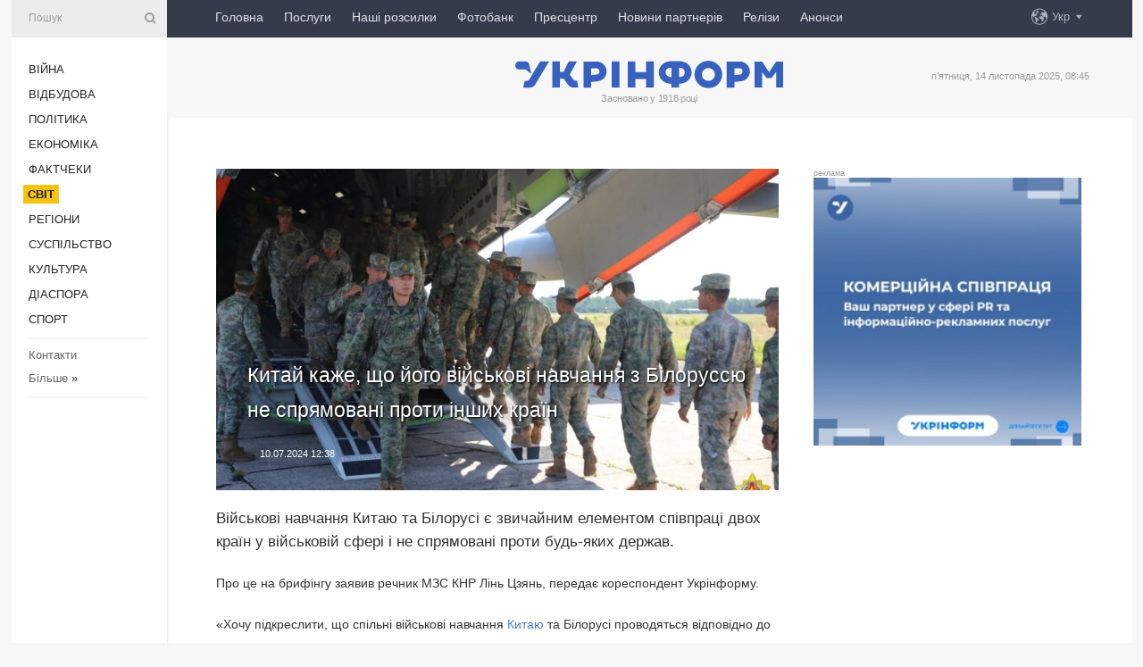

--- FILE ---
content_type: text/html; charset=UTF-8
request_url: https://www.ukrinform.ua/rubric-world/3883809-kitaj-kaze-so-jogo-vijskovi-navcanna-z-bilorussu-ne-spramovani-proti-insih-krain.html?utm_source=week.news&utm_medium=referral&utm_campaign=week.news&utm_content=rss
body_size: 8651
content:
<!DOCTYPE html>
<html lang="uk">
<head>
    <title>Китай каже, що його військові навчання з Білоруссю не спрямовані проти інших країн</title>
    <meta name="viewport" content="width=device-width, initial-scale=1"/>
    <meta name="description" content="Військові навчання Китаю та Білорусі є звичайним елементом співпраці двох країн у військовій сфері і не спрямовані проти будь-яких держав. — Укрінформ."/>
    <meta name="theme-color" content="#353b4b">
    <meta name="csrf-token" content="v7xgTUnegU5e8457h77bkTFHjqy9aliwugYjbZ2Q">

        
    <meta property="og:title" content="Китай каже, що його військові навчання з Білоруссю не спрямовані проти інших країн"/>
    <meta property="og:url" content="https://www.ukrinform.ua/rubric-world/3883809-kitaj-kaze-so-jogo-vijskovi-navcanna-z-bilorussu-ne-spramovani-proti-insih-krain.html"/>
    <meta property="og:type" content="article"/>
    <meta property="og:description" content="Військові навчання Китаю та Білорусі є звичайним елементом співпраці двох країн у військовій сфері і не спрямовані проти будь-яких держав. — Укрінформ."/>
    <meta property="og:image" content="https://static.ukrinform.com/photos/2024_07/thumb_files/630_360_1720270892-242.jpg"/>
    <meta property="og:image:width" content="630"/>
    <meta property="og:image:height" content="360"/>
    <meta property="fb:pages" content="Військові навчання Китаю та Білорусі є звичайним елементом співпраці двох країн у військовій сфері і не спрямовані проти будь-яких держав. — Укрінформ."/>
    <meta name="twitter:card" content="summary_large_image"/>
    <meta name="twitter:site" content="@ukrinform"/>
    <meta name="twitter:title" content="Китай каже, що його військові навчання з Білоруссю не спрямовані проти інших країн"/>
    <meta name="twitter:description" content="Військові навчання Китаю та Білорусі є звичайним елементом співпраці двох країн у військовій сфері і не спрямовані проти будь-яких держав. — Укрінформ.">
    <meta name="twitter:creator" content="@ukrinform"/>
    <meta name="twitter:image:src" content="https://static.ukrinform.com/photos/2024_07/thumb_files/630_360_1720270892-242.jpg"/>
    <meta name="twitter:domain" content="https://www.ukrinform.ua"/>
    <meta name="google-site-verification" content="FGbmYpgpRTh8QKBezl6X3OkUgKMHS8L_03VLM4ojn00"/>
    <meta name="yandex-verification" content="9e3226241b67dee1"/>

    <link type="text/css" rel="stylesheet" href="https://www.ukrinform.ua/css/index.css?v.0.1"/>

        <link rel="amphtml" href="https://www.ukrinform.ua/amp/rubric-world/3883809-kitaj-kaze-so-jogo-vijskovi-navcanna-z-bilorussu-ne-spramovani-proti-insih-krain.html?utm_source=week.news&amp;utm_medium=referral&amp;utm_campaign=week.news&amp;utm_content=rss">
        
        <link rel="alternate" type="application/rss+xml" title="Укрінформ - актуальні новини України та світу RSS" href="https://www.ukrinform.ua/rss/block-lastnews"/>
            <link rel="canonical" href="https://www.ukrinform.ua/rubric-world/3883809-kitaj-kaze-so-jogo-vijskovi-navcanna-z-bilorussu-ne-spramovani-proti-insih-krain.html">
        <link rel="shortcut icon" href="https://www.ukrinform.ua/img/favicon.ico"/>

    <link rel='dns-prefetch' href='//www.google.com'/>
    <link rel='dns-prefetch' href='//www.google-analytics.com'/>
    <link rel='dns-prefetch' href='//pagead2.googlesyndication.com'/>
    <link rel="apple-touch-icon" href="https://www.ukrinform.ua/img/touch-icon-iphone.png">
    <link rel="apple-touch-icon" sizes="76x76" href="https://www.ukrinform.ua/img/touch-icon-ipad.png">
    <link rel="apple-touch-icon" sizes="120x120" href="https://www.ukrinform.ua/img/touch-icon-iphone-retina.png">
    <link rel="apple-touch-icon" sizes="152x152" href="https://www.ukrinform.ua/img/touch-icon-ipad-retina.png">

        <link rel="alternate" href="https://www.ukrinform.ua" hreflang="uk" />
        <link rel="alternate" href="https://www.ukrinform.ru" hreflang="ru" />
        <link rel="alternate" href="https://www.ukrinform.net" hreflang="en" />
        <link rel="alternate" href="https://www.ukrinform.es" hreflang="es" />
        <link rel="alternate" href="https://www.ukrinform.de" hreflang="de" />
        <link rel="alternate" href="https://www.ukrinform.org" hreflang="ch" />
        <link rel="alternate" href="https://www.ukrinform.fr" hreflang="fr" />
        <link rel="alternate" href="https://www.ukrinform.jp" hreflang="ja" />
        <link rel="alternate" href="https://www.ukrinform.pl" hreflang="pl" />
    
                                <script type="application/ld+json">
{
    "@context": "http://schema.org",
    "@type": "NewsArticle",
    "mainEntityOfPage": {
        "@type": "WebPage",
        "@id": "https://www.ukrinform.ua/rubric-world/3883809-kitaj-kaze-so-jogo-vijskovi-navcanna-z-bilorussu-ne-spramovani-proti-insih-krain.html"
    },
    "headline": "Китай каже, що його військові навчання з Білоруссю не спрямовані проти інших країн",
    "image": [
        "https://static.ukrinform.com/photos/2024_07/thumb_files/630_360_1720270892-242.jpg"
    ],
    "datePublished": "2024-07-10T12:38:25+03:00",
    "dateModified": "2024-07-10T12:38:25+03:00",
    "author": {
        "@type": "Person",
        "name": "Ukrinform"
    },
    "publisher": {
        "@type": "Organization",
        "name": "Укрінформ",
        "sameAs": [
             "https://www.facebook.com/Ukrinform?fref=ts",
            "https://twitter.com/UKRINFORM",
            "https://www.instagram.com/ukrinform/",
            "https://www.youtube.com/user/UkrinformTV",
            "https://telegram.me/ukrinform_news",
            "https://www.pinterest.com/ukrinform/",
            "https://www.tiktok.com/@ukrinform.official|"
        ],
        "logo": {
            "@type": "ImageObject",
            "url": "https://www.ukrinform.ua/img/logo_ukr.svg"
        }
    },
    "description": "Військові навчання Китаю та Білорусі є звичайним елементом співпраці двох країн у військовій сфері і не спрямовані проти будь-яких держав. — Укрінформ."
}


</script>


<script type="application/ld+json">
{
    "@context": "http://schema.org",
    "@type": "BreadcrumbList",
    "itemListElement": [
        {
            "@type": "ListItem",
            "position": 1,
            "item": {
                "@id": "https:",
                "name": "Укрінформ"
            }
        },
        {
            "@type": "ListItem",
            "position": 2,
            "item": {
                "@id": "https://www.ukrinform.ua/rubric-world",
                "name": "Світ"
            }
        },
        {
            "@type": "ListItem",
            "position": 3,
            "item": {
                "@id": "https://www.ukrinform.ua/rubric-world/3883809-kitaj-kaze-so-jogo-vijskovi-navcanna-z-bilorussu-ne-spramovani-proti-insih-krain.html",
                "name": "Китай каже, що його військові навчання з Білоруссю не спрямовані проти інших країн"
            }
        }
    ]
}


</script>
            <script type="application/ld+json">
{
    "@context": "https://schema.org",
    "@type": "WebPage",
    "mainEntityOfPage": {
        "@type": "WebPage",
        "@id": "https://www.ukrinform.ua/rubric-world/3883809-kitaj-kaze-so-jogo-vijskovi-navcanna-z-bilorussu-ne-spramovani-proti-insih-krain.html"
    },
    "headline": "Китай каже, що його військові навчання з Білоруссю не спрямовані проти інших країн",
    "datePublished": "1720604305",
    "dateModified": "1720604305",
    "description": "Військові навчання Китаю та Білорусі є звичайним елементом співпраці двох країн у військовій сфері і не спрямовані проти будь-яких держав. — Укрінформ.",
    "author": {
        "@type": "Person",
        "name": "Ukrinform"
    },
    "publisher": {
        "@type": "Organization",
        "name": "Ukrinform",
        "logo": {
            "@type": "ImageObject",
            "url": "https://www.ukrinform.ua/img/logo_ukr.svg",
            "width": 95,
            "height": 60
        }
    },
    "image": {
        "@type": "ImageObject",
        "url": "https://static.ukrinform.com/photos/2024_07/thumb_files/630_360_1720270892-242.jpg",
        "height": 630,
        "width": 360
    },
    "breadcrumb": {
        "@type": "BreadcrumbList",
        "itemListElement": [
            {
                "@type": "ListItem",
                "position": 1,
                "item": {
                    "@id": "/",
                    "name": "Укрінформ"
                }
            },
            {
                "@type": "ListItem",
                "position": 2,
                "item": {
                    "@id": "https://www.ukrinform.ua/rubric-world",
                    "name": "Світ"
                }
            },
            {
                "@type": "ListItem",
                "position": 3,
                "item": {
                    "@id": "https://www.ukrinform.ua/rubric-world/3883809-kitaj-kaze-so-jogo-vijskovi-navcanna-z-bilorussu-ne-spramovani-proti-insih-krain.html https://www.ukrinform.ua/rubric-world/3883809-kitaj-kaze-so-jogo-vijskovi-navcanna-z-bilorussu-ne-spramovani-proti-insih-krain.html",
                    "name": "Китай каже, що його військові навчання з Білоруссю не спрямовані проти інших країн"
                }
            }
        ]
    }
}




</script>
                
    <!-- Google tag (gtag.js) -->
    <script async src="https://www.googletagmanager.com/gtag/js?id=G-514KHEWV54"></script>
    <script>
        window.dataLayer = window.dataLayer || [];
        function gtag(){dataLayer.push(arguments);}
        gtag('js', new Date());
        gtag('config', 'G-514KHEWV54');
    </script>


    
    <style>
        body {
            font-family: Arial, 'Helvetica Neue', Helvetica, sans-serif;
            color: #222222;
        }
        a { text-decoration: none; color: #000; }
    </style>

            
    </head>

<body class="innerPage newsPage">

<div id="wrapper">
    <div class="greyLine">
        <div></div>
    </div>
    <div id="leftMenu" class="siteMenu">

    <form action="/redirect" method="post" target="_blank">
        <div>
            <input type="hidden" name="type" value="search">
            <input type="hidden" name="_token" value="v7xgTUnegU5e8457h77bkTFHjqy9aliwugYjbZ2Q">
            <input type="text" name="params[query]" placeholder="Пошук" value="" />
            <a href="#"><i class="demo-icon icon-search"></i></a>
        </div>
    </form>

    <nav class="leftMenuBody">
        <ul class="leftMenu">
                            <li><a href="/rubric-ato">Війна</a></li>
                            <li><a href="/rubric-vidbudova">Відбудова</a></li>
                            <li><a href="/rubric-polytics">Політика</a></li>
                            <li><a href="/rubric-economy">Економіка</a></li>
                            <li><a href="/rubric-factcheck">Фактчеки</a></li>
                            <li><a href="/rubric-world"><span>Світ</span></a></li>
                            <li><a href="/rubric-regions">Регіони</a></li>
                            <li><a href="/rubric-society">Суcпільcтво</a></li>
                            <li><a href="/rubric-culture">Культура</a></li>
                            <li><a href="/rubric-diaspora">Діаcпора</a></li>
                            <li><a href="/rubric-sports">Спорт</a></li>
                    </ul>

        <!-- Submenu begin -->
        <div class="submenu">
            <ul class="greyMenu">
                                <li><a href="/block-podcasts">Подкасти</a></li>
                                <li><a href="/block-publications">Публікації</a></li>
                                <li><a href="/block-interview">Інтерв&#039;ю</a></li>
                                <li><a href="/block-photo">Фото</a></li>
                                <li><a href="/block-video">Відео</a></li>
                                <li><a href="/block-blogs">Блоги</a></li>
                                <li><a href="/block-infographics">Інфографіка</a></li>
                                <li><a href="/block-longreads">Лонгріди</a></li>
                                <li><a href="/block-partner">Новини партнерів</a></li>
                                <li><a href="/block-conferences">Конференції</a></li>
                                <li><a href="/block-docs">Офіційні документи</a></li>
                                <li><a href="/block-releases">Релізи</a></li>
                            </ul>
        </div>
        <!-- Submenu end -->

        <ul class="greyMenu">
            <li><a href="/info/contacts.html">Контакти</a></li>
            <li><a class="moreLink" href="#">Більше</a> &raquo;</li>
        </ul>

        <div class="social-media">
                                            <a href="https://www.instagram.com/ukrinform/" target="_blank" title="Instagram Ukrinform"><i class="fa demo-icon faa-tada animated-hover faa-fast instagram"></i></a>
                                                            <a href="https://www.facebook.com/Ukrinform?fref=ts" target="_blank" title="Facebook Ukrinform"><i class="fa demo-icon faa-tada animated-hover faa-fast facebook"></i></a>
                                                            <a href="https://twitter.com/UKRINFORM" target="_blank" title="Ukrinform Twitter X"><i class="fa demo-icon faa-tada animated-hover faa-fast x-twitter"></i></a>
                                                            <a href="https://telegram.me/ukrinform_news" target="_blank" title="Telegram Ukrinform News"><i class="fa demo-icon faa-tada animated-hover faa-fast telegram"></i></a>
                                                            <a href="https://www.tiktok.com/@ukrinform.official" target="_blank" title="Tiktok Ukrinform"><i class="fa demo-icon faa-tada animated-hover faa-fast tiktok"></i></a>
                                    </div>

    </nav>

</div>

    <div id="container">
        <div id="header">
    <div class="topLine">
        <nav class="topLineBody">
            <a class="mobileButton" href="#"><span></span></a>

            <ul class="language">
                <li>
                    <div>
                        <a href="#">Укр</a>
                    </div>
                    <ul>                             
                            <li>
                                <a href="https://www.ukrinform.ua">Укр</a>
                            </li>
                                                                                                                                     
                            <li>
                                <a href="https://www.ukrinform.net">Eng</a>
                            </li>
                                                                                 
                            <li>
                                <a href="https://www.ukrinform.es">Esp</a>
                            </li>
                                                                                 
                            <li>
                                <a href="https://www.ukrinform.de">Deu</a>
                            </li>
                                                                                                                                     
                            <li>
                                <a href="https://www.ukrinform.fr">Fra</a>
                            </li>
                                                                                 
                            <li>
                                <a href="https://www.ukrinform.jp">日本語</a>
                            </li>
                                                                                 
                            <li>
                                <a href="https://www.ukrinform.pl">Pol</a>
                            </li>
                                                                        </ul>
                </li>
            </ul>

            <ul class="mainMenu">
                                    <li >
                                                <a href="https://www.ukrinform.ua"  data-id="">Головна</a>
                    </li>
                                    <li >
                                                <a href="https://www.ukrinform.ua/info/subscribe.html"  target="_blank"
                            data-id="peredplata">Послуги</a>
                    </li>
                                    <li >
                                                <a href="https://www.ukrinform.ua/info/newsletters.html"  data-id="newsletters">Наші розсилки</a>
                    </li>
                                    <li >
                                                <a href="https://photonew.ukrinform.com"  target="_blank"
                            data-id="fotobank">Фотобанк</a>
                    </li>
                                    <li >
                                                <a href="/block-conferences"  target="_blank"
                            data-id="prescentr">Пресцентр</a>
                    </li>
                                    <li >
                                                <a href="https://www.ukrinform.ua/block-partner"  data-id="partner">Новини партнерів</a>
                    </li>
                                    <li >
                                                <a href="https://www.ukrinform.ua/block-releases"  data-id="releases">Релізи</a>
                    </li>
                                    <li >
                                                <a href="https://eventsnew.ukrinform.com/"  target="_blank"
                            data-id="events">Анонси</a>
                    </li>
                            </ul>
        </nav>

        <nav id="mobileMenu" class="siteMenu">

            <form action="//www.ukrinform.ua/redirect" method="post">
                <!-- js loads content here -->
            </form>

            <div class="leftMenuBody">

                <ul class="leftMenu">
                    <!-- js loads content here -->
                </ul>

                <ul class="greyMenu">
                    <!-- js loads content here -->
                </ul>

                <div class="social">
                    <!-- js loads content here -->
                </div>
            </div>
        </nav>
    </div>

    <div class="logo">

        <a href="/" rel="nofollow">
            <img style="width:300px;" src="/img/logo_ukr.svg" alt=""/>
        </a>

        <span class="slogan">Засновано у 1918 році</span>
        <p>п’ятниця, 14 листопада 2025, 08:45</p>

        <div class="mainTopMobileBanner mobileBanner" style="display:none;">
            <div data-name="main_top_mobile">
</div>
        </div>
    </div>
</div>

        <div id="content">

            <div class="banner970">
                <div data-name="int_0_970">
</div>
            </div>

            <div class="newsHolderContainer" data-id="0">

                <div class="innerBlock">

                    <aside class="right">
                        <div class="socialBlockSlide" id="socialBlockSlideId_0">
                            <div data-name="int_scroll">
<p style="margin: 0; color: #9c9c9c; font-size: 9px;">реклама</p>
<!-- баннер int_scroll_ukr -->
<div class="nts-ad nts-ad-h600">
    <div class="UIU_SBR">
               
    <a href="https://www.ukrinform.ua/info/subscribe.html"><img alt="Співпраця з Укрінформом" title="Співпраця з Укрінформом" height="300" src="https://static.ukrinform.com/photos/2025_10/1760343927-233.jpeg" title="" width="300" /></a>  
      
    </div>
</div></div>
                        </div>
                    </aside>

                    <article class="news">
                        <figure>
        <img class="newsImage" src="https://static.ukrinform.com/photos/2024_07/thumb_files/630_360_1720270892-242.jpg" title="Китай каже, що його військові навчання з Білоруссю не спрямовані проти інших країн"
             alt="Китай каже, що його військові навчання з Білоруссю не спрямовані проти інших країн"/>
    </figure>
    <span class="newsGradient"></span>

    <div class="newsPicture">

<header>
    <h1  class="newsTitle">Китай каже, що його військові навчання з Білоруссю не спрямовані проти інших країн</h1>

    <div class="newsMetaBlock">
                
        <div class="newsDate">
            <time datetime="2024-07-10T12:38:25+03:00">10.07.2024 12:38</time>
        </div>

        <div class="newsViews">
                    </div>
        <div class="newsPublisher"><span>Укрінформ</span></div>
    </div>

</header>

</div>
<div class="newsText">
    <div class="newsHeading">Військові навчання Китаю та Білорусі є звичайним елементом співпраці двох країн у військовій сфері і не спрямовані проти будь-яких держав.</div>

    <div>
         
        <p>Про це на брифінгу заявив речник МЗС КНР Лінь Цзянь, передає кореспондент Укрінформу.</p>

<p>&laquo;Хочу підкреслити, що спільні військові навчання <a href="https://www.ukrinform.ua/tag-kitaj" target="_blank">Китаю</a> та Білорусі проводяться відповідно до річного плану співробітництва між двома країнами&raquo;, - сказав Лінь.</p>

<p>За його словами, спільні тренування є звичайною практикою в рамках військової співпраці та обмінів між країнами-партнерами.</p>

<p>&laquo;Дані маневри відповідають міжнародному праву і не спрямовані проти будь-якої третьої країни&raquo;, - наголосив дипломат.</p>

<section class="read"><b>Читайте також: </b><a href="/rubric-world/3882518-do-bilorusi-na-spilni-navcanna-pribuli-kitajski-vijskovi.html" target="_blank">До Білорусі на спільні <b>навчання</b> прибули китайські військові</a></section>

<p>Як повідомляв Укрінформ, на білоруському полігоні &laquo;Брестський&raquo;, що за 2,8 км від кордону з Польщею та 28 км від України,&nbsp;<a href="https://www.ukrinform.ua/rubric-world/3883377-bilorus-ta-kitaj-provodat-vijskovi-navcanna-bila-kordonu-z-polseu.html" target="_blank">розпочалися спільні 11-денні антитерористичні навчання військових Білорусі та Китаю.</a></p>

<p><em>Фото: &laquo;Ваяр&raquo;</em></p>

<p></p>

        
        <div class="afterNewItemMobileBanner mobileBanner" style="display:none;">
            <div data-name="after_news_item_mobile">
</div>
        </div>
            </div>
</div>


<aside class="tags">
        <div>
            
                                                <a class="tag" href="/tag-bilorus">Білорусь</a>
                                    <a class="tag" href="/tag-kitaj">Китай</a>
                                    <a class="tag" href="/tag-vijskovi-navcanna">Військові навчання</a>
                                    </div>
    </aside>
<aside class="share">
    <ul>
        <li><a target="_blank" href="https://www.facebook.com/sharer/sharer.php?u=https://www.ukrinform.ua//rubric-world/3883809-kitaj-kaze-so-jogo-vijskovi-navcanna-z-bilorussu-ne-spramovani-proti-insih-krain.html&amp;src=sdkpreparse"><i class="fa demo-icon icon-facebook-1 faa-tada animated-hover faa-fast"></i><span class="fb-count"></span></a></li>
        <li><a href="http://twitter.com/share?url=https://www.ukrinform.ua/rubric-world/3883809-kitaj-kaze-so-jogo-vijskovi-navcanna-z-bilorussu-ne-spramovani-proti-insih-krain.html&text=Китай каже, що його військові навчання з Білоруссю не спрямовані проти інших країн" target="_blank"><i class="fa demo-icon icon-twitter faa-tada animated-hover faa-fast"></i></a></li>
        <li><a href="https://telegram.me/share/url?url=https://www.ukrinform.ua//rubric-world/3883809-kitaj-kaze-so-jogo-vijskovi-navcanna-z-bilorussu-ne-spramovani-proti-insih-krain.html&text=Китай каже, що його військові навчання з Білоруссю не спрямовані проти інших країн" target="_blank"><i class="fa demo-icon icon-telegram faa-tada animated-hover faa-fast"></i></a></li>
    </ul>
</aside>
<img src="/counter/news/3883809?rnd=209130972" class="pixel"/>

                        <div data-name="int_hidden">
<p style="text-align:center;">
<a href="https://www.ukrinform.ua/info/conferences.html"><img alt="Замовити пресконференцію в Пресцентрі Укрінформу" title="Замовити пресконференцію в Пресцентрі Укрінформу" height="250" src="https://static.ukrinform.com/photos/2025_10/1760344260-342.jpeg" title="" width="250" /></a>
</p>

<!-- SendPulse Subscription Form -->
<script src="//web.webformscr.com/apps/fc3/build/loader.js" async sp-form-id="abd274a45e7f5fb410ee329604108e3304a11b928e16efe290fdfe49dc48dcad"></script>
<!-- /SendPulse Subscription Form -->

<p style="font-weight: bold; font-size: 16px;">
Приєднуйтесь до наших каналів <a href="https://t.me/ukrinform_news" target="_blank" style="color:red;">Telegram</a>, <a href="https://www.instagram.com/ukrinform/" target="_blank" style="color:red;">Instagram</a> та <a href="https://www.youtube.com/c/UkrinformTV" target="_blank" style="color:red;">YouTube</a>.</p></div>
                    </article>

                </div>

                <side class="publishing"
                      id="socialBlockSlideStop_extra"
                      data-nextlink="/rubric-world/3883809-kitaj-kaze-so-jogo-vijskovi-navcanna-z-bilorussu-ne-spramovani-proti-insih-krain.html"
                      data-nextheader="Китай каже, що його військові навчання з Білоруссю не спрямовані проти інших країн">
                    <div>
    <h2>Актуально</h2>
    <div class="photoreports">
                    <div>
                <a href="/rubric-world/4058576-administracia-trampa-uperse-shvalila-mozlivij-prodaz-tajvanu-zapcastin-dla-bojovih-litakiv.html">
                        <span class="photoreportsImage">
                            <img src="https://static.ukrinform.com/photos/2022_06/thumb_files/300_200_1656599428-149.jpg"
                                 alt="Адміністрація Трампа уперше схвалила можливий продаж Тайваню запчастин для бойових літаків" title="Адміністрація Трампа уперше схвалила можливий продаж Тайваню запчастин для бойових літаків"></span>
                    <span>Адміністрація Трампа уперше схвалила можливий продаж Тайваню запчастин для бойових літаків</span>
                </a>
            </div>
                    <div>
                <a href="/rubric-world/4058562-kava-banani-ta-alovicina-ssa-zbirautsa-zniziti-tarifi-na-deaki-tovari-z-krain-latinskoi-ameriki.html">
                        <span class="photoreportsImage">
                            <img src="https://static.ukrinform.com/photos/2025_07/thumb_files/300_200_1753862457-681.jpg"
                                 alt="Кава, банани та яловичина: США збираються знизити тарифи на деякі товари з країн Латинської Америки" title="Кава, банани та яловичина: США збираються знизити тарифи на деякі товари з країн Латинської Америки"></span>
                    <span>Кава, банани та яловичина: США збираються знизити тарифи на деякі товари з країн Латинської Америки</span>
                </a>
            </div>
                    <div>
                <a href="/rubric-world/4058559-v-africi-zafiksuvali-najbilsij-spalah-holeri-za-25-rokiv.html">
                        <span class="photoreportsImage">
                            <img src="https://static.ukrinform.com/photos/2025_11/thumb_files/300_200_1763094457-733.jpg"
                                 alt="В Африці зафіксували найбільший спалах холери за 25 років" title="В Африці зафіксували найбільший спалах холери за 25 років"></span>
                    <span>В Африці зафіксували найбільший спалах холери за 25 років</span>
                </a>
            </div>
                    <div>
                <a href="/rubric-world/4058555-stati-vidpravlaut-do-beregiv-venesueli-najbilsij-u-sviti-avianosec.html">
                        <span class="photoreportsImage">
                            <img src="https://static.ukrinform.com/photos/2022_10/thumb_files/300_200_1665009274-923.jpg"
                                 alt="Штати відправляють до берегів Венесуели найбільший у світі авіаносець" title="Штати відправляють до берегів Венесуели найбільший у світі авіаносець"></span>
                    <span>Штати відправляють до берегів Венесуели найбільший у світі авіаносець</span>
                </a>
            </div>
            </div>
</div>
                </side>

                <div id="socialBlockSlideStop_0"></div>
            </div>

            <div class="more">
                <a href="/block-lastnews">більше новин</a>
                <div></div>
            </div>

            <aside class="actual" id="actualBlock">
        <div>
            <h2>Актуально</h2>
            <div class="analiticBody">
                
                    <div>
                        <a href="/rubric-world/4058463-kanadci-suttevo-mense-izdat-do-ssa-na-tli-torgovelnoi-vijni.html">
                            <img src="https://static.ukrinform.com/photos/2018_09/thumb_files/300_200_1536239113-5045.jpg" alt="" title="Канадці суттєво менше їздять до США на тлі торговельної війни"/>
                            <span class="analiticGradient"></span>
                            <span class="analiticText">
						<span>Канадці суттєво менше їздять до США на тлі торговельної війни</span>
					</span>
                        </a>
                    </div>
                
                    <div>
                        <a href="/rubric-world/4058549-ssa-rozpocali-masstabnu-vijskovu-operaciu-u-karibskomu-regioni.html">
                            <img src="https://static.ukrinform.com/photos/2025_08/thumb_files/300_200_1755383321-934.jpg" alt="" title="США розпочали масштабну військову операцію у Карибському регіоні"/>
                            <span class="analiticGradient"></span>
                            <span class="analiticText">
						<span>США розпочали масштабну військову операцію у Карибському регіоні</span>
					</span>
                        </a>
                    </div>
                
                    <div>
                        <a href="/rubric-world/4058542-bbc-vibacilasa-pered-trampom-cered-montaz-jogo-vistupu-v-dokumentalnomu-filmi.html">
                            <img src="https://static.ukrinform.com/photos/2025_09/thumb_files/300_200_1758638837-244.jpg" alt="" title="BBC вибачилася перед Трампом черед монтаж його виступу в документальному фільмі"/>
                            <span class="analiticGradient"></span>
                            <span class="analiticText">
						<span>BBC вибачилася перед Трампом черед монтаж його виступу в документальному фільмі</span>
					</span>
                        </a>
                    </div>
                
                    <div>
                        <a href="/rubric-world/4058535-francia-uspisno-viprobuvala-raketu-zdatnu-nesti-atomnu-boegolovku.html">
                            <img src="https://static.ukrinform.com/photos/2025_11/thumb_files/300_200_1763074501-874.jpg" alt="" title="Франція успішно випробувала ракету, здатну нести атомну боєголовку"/>
                            <span class="analiticGradient"></span>
                            <span class="analiticText">
						<span>Франція успішно випробувала ракету, здатну нести атомну боєголовку</span>
					</span>
                        </a>
                    </div>
                
                    <div>
                        <a href="/rubric-world/4058533-trampu-predstavili-varianti-udariv-po-venesueli-zmi.html">
                            <img src="https://static.ukrinform.com/photos/2025_09/thumb_files/300_200_1758818225-969.jpg" alt="" title="Трампу представили варіанти ударів по Венесуелі - ЗМІ"/>
                            <span class="analiticGradient"></span>
                            <span class="analiticText">
						<span>Трампу представили варіанти ударів по Венесуелі - ЗМІ</span>
					</span>
                        </a>
                    </div>
                
                    <div>
                        <a href="/rubric-world/4058531-rubio-doruciv-amerikanskim-konsulstvam-rozgladati-ozirinna-ak-pidstavu-dla-vidmovi-u-vizi.html">
                            <img src="https://static.ukrinform.com/photos/2025_02/thumb_files/300_200_1739972974-107.jpg" alt="" title="Рубіо доручив американським консульствам розглядати ожиріння як підставу для відмови у візі"/>
                            <span class="analiticGradient"></span>
                            <span class="analiticText">
						<span>Рубіо доручив американським консульствам розглядати ожиріння як підставу для відмови у візі</span>
					</span>
                        </a>
                    </div>
                            </div>
        </div>
    </aside>
        </div>

        <footer id="footer">

    <div class="footerMenu">
        <div>
            <p>Рубрики</p>
            <ul>
                <!-- js loads content here -->
            </ul>
        </div>

        <div>
            <p>Агентство</p>
            <ul>
                                    <li><a href="/info/about_agency.html"> Про нас </a></li>
                                    <li><a href="/info/contacts.html"> Контакти </a></li>
                                    <li><a href="/info/subscribe.html"> Передплата </a></li>
                                    <li><a href="/info/services.html"> Послуги </a></li>
                                    <li><a href="/info/reg_rules.html"> Правила користування </a></li>
                                    <li><a href="/info/tenders.html"> Тендери </a></li>
                                    <li><a href="/info/zapkor.html"> Запобігання та протидія корупції </a></li>
                                    <li><a href="/info/policy.html"> Політика конфіденційності та захисту персональних даних  </a></li>
                                    <li><a href="/info/code.html"> РЕДАКЦІЙНИЙ КОДЕКС </a></li>
                                    <li><a href="/info/newsletters.html"> Розсилки </a></li>
                            </ul>
        </div>
    </div>

    <ul class="footerCarte">
    </ul>

    <p>При цитуванні і використанні будь-яких матеріалів в Інтернеті відкриті для пошукових систем гіперпосилання не нижче першого абзацу на «ukrinform.ua» — обов’язкові, крім того, цитування перекладів матеріалів іноземних ЗМІ можливе лише за умови гіперпосилання на сайт ukrinform.ua та на сайт іноземного ЗМІ. Цитування і використання матеріалів у офлайн-медіа, мобільних додатках, SmartTV можливе лише з письмової згоди &quot;ukrinform.ua&quot;. Матеріали з позначкою «Реклама» або з дисклеймером: “Матеріал розміщено згідно з частиною 3 статті 9 Закону України “Про рекламу” № 270/96-ВР від 03.07.1996 та Закону України “Про медіа” № 2849-IX від 31.03.2023 та на підставі Договору/рахунка.</p>
    <p>Cуб&#039;єкт у сфері онлайн-медіа; ідентифікатор медіа - R40-01421.</p>
    <p>© 2015-2025 Укрінформ. Усі права застережені.</p>
    <p></p>

    <div class="footersocial">
        <div class="social-media-footer">
                            <a href="https://www.instagram.com/ukrinform/" target="_blank" title="Instagram Ukrinform"><i class="fa demo-icon faa-tada animated-hover faa-fast social-instagram"></i></a>
                            <a href="https://www.facebook.com/Ukrinform?fref=ts" target="_blank" title="Facebook Ukrinform"><i class="fa demo-icon faa-tada animated-hover faa-fast social-facebook"></i></a>
                            <a href="https://twitter.com/UKRINFORM" target="_blank" title="Ukrinform Twitter X"><i class="fa demo-icon faa-tada animated-hover faa-fast social-x-twitter"></i></a>
                            <a href="https://telegram.me/ukrinform_news" target="_blank" title="Telegram Ukrinform News"><i class="fa demo-icon faa-tada animated-hover faa-fast social-telegram"></i></a>
                            <a href="https://www.tiktok.com/@ukrinform.official" target="_blank" title="Tiktok Ukrinform"><i class="fa demo-icon faa-tada animated-hover faa-fast social-tiktok"></i></a>
                    </div>
    </div>



</footer>

<div class="sliderButton"></div>
<div class="sliderBack"></div>

<a class="extendedLink" href="#extended"></a>

<div id="extended">
    <form name="extended_search" action="//www.ukrinform.ua/redirect" method="post">
        <div class="searchDiv">
            <input type="hidden" name="type" value="search"/>
            <input type="hidden" name="_token" value="v7xgTUnegU5e8457h77bkTFHjqy9aliwugYjbZ2Q">
            <input type="hidden" name="params[date_beg]" value="" id="search_date_beg"/>
            <input type="hidden" name="params[date_end]" value="" id="search_date_end"/>
            <input type="submit" value=""/>
            <input type="text" name="params[query]" placeholder="Пошук" id="extendedSearchField"/>
        </div>

        <a class="extendedAncor" href="#"><span class="extendedOpen">Розширений пошук</span><span
                    class="extendedClose">Приховати розширений пошук</span></a>

        <div class="calendarBlock">

            <div class="rubrics">
                <select name="params[rubric_id]">
                    <option value="0">Всi рубрики</option>

                                            <option value="24">Війна</option>
                                            <option value="32">Відбудова</option>
                                            <option value="13">Політика</option>
                                            <option value="7">Економіка</option>
                                            <option value="33">Фактчеки</option>
                                            <option value="23">Світ</option>
                                            <option value="16">Регіони</option>
                                            <option value="18">Суcпільcтво</option>
                                            <option value="3">Культура</option>
                                            <option value="5">Діаcпора</option>
                                            <option value="19">Спорт</option>
                                    </select>
            </div>

            <div class="select_date_wrap">

                <div class="select_title">За період:</div>

                <div class="date start_date">
                    <div></div>
                    <input type="text" id="search_dp_from" name="from" value="">
                </div>

                <div class="dash"> -</div>

                <div class="date end_date">
                    <div></div>
                    <input type="text" id="search_dp_to" name="to" value="14.11.2025">
                </div>
            </div>

        </div>
    </form>
</div>

    </div>
</div>





<script src="/js/item.js?nocache"></script>



<div id="hiddenScrollbanner" style="visibility: hidden;">
    </div>

</body>
</html>

